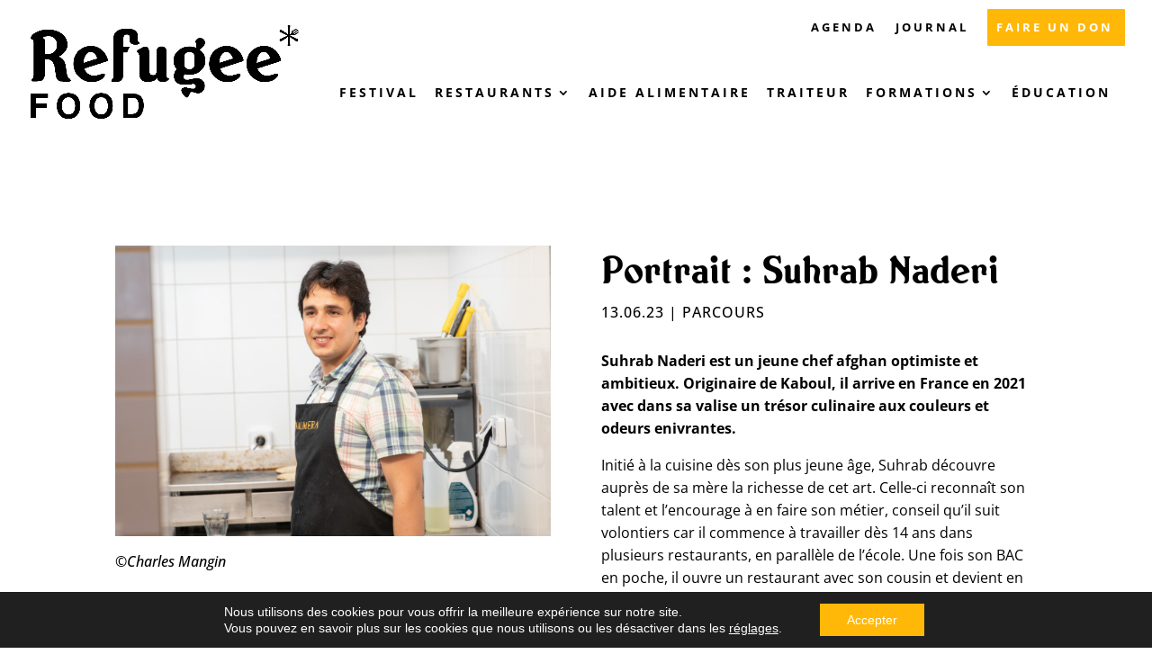

--- FILE ---
content_type: text/css
request_url: https://refugee-food.org/wp-content/cache/wpfc-minified/pjyctwv/efib.css
body_size: 92
content:
@font-face {
font-family: 'norton';
src: url(//refugee-food.org/wp-content/uploads/useanyfont/4081Norton.woff2) format('woff2'),
url(//refugee-food.org/wp-content/uploads/useanyfont/4081Norton.woff) format('woff');
font-weight: 400; font-style: normal; font-display: auto;
}
.norton{font-family: 'norton' !important;}
h1, h2, blockquote{
font-family: 'norton' !important;
}

--- FILE ---
content_type: text/css
request_url: https://refugee-food.org/wp-content/themes/refugee-food/style.css?ver=4.27.4
body_size: 128
content:
/*--------------------------------------------------------------------------------- Theme Name:   Refugee Food Theme URI:    https://refugee-food.org/ Description:   Author:       Rouge le Fil - Alix Heuer Author URI:   https://www.rouge-le-fil.com/ Template:     Divi Version:      2.0.0 License:      GNU General Public License v2 or later License URI:  http://www.gnu.org/licenses/gpl-2.0.html------------------------------ ADDITIONAL CSS HERE ------------------------------*/